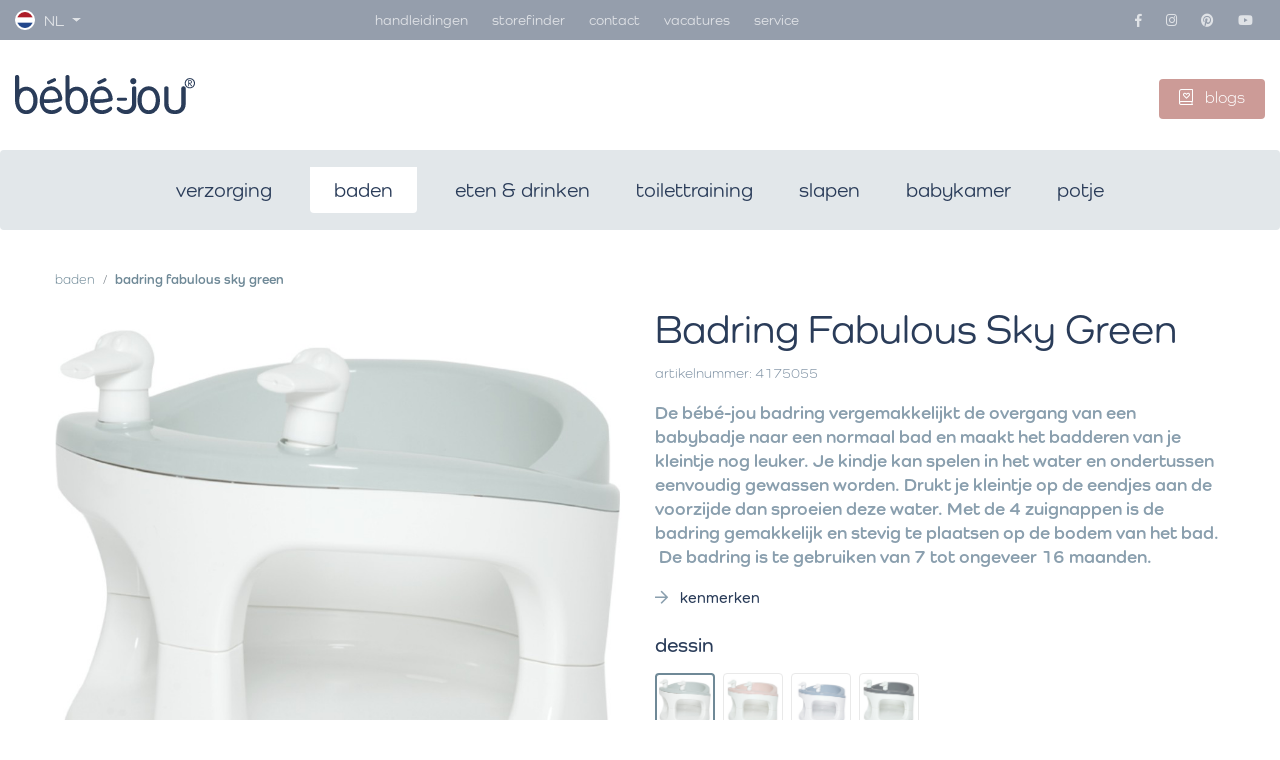

--- FILE ---
content_type: text/html; charset=UTF-8
request_url: https://bebe-jou.nl/nl/badring-fabulous-sky-green
body_size: 5390
content:
	<!DOCTYPE html>
	<html lang="nl">
	<head>
		    <link rel="stylesheet" href="https://stackpath.bootstrapcdn.com/bootstrap/4.1.1/css/bootstrap.min.css" integrity="sha384-WskhaSGFgHYWDcbwN70/dfYBj47jz9qbsMId/iRN3ewGhXQFZCSftd1LZCfmhktB" crossorigin="anonymous">

    			<meta charset="utf-8" />
			<meta http-equiv="X-UA-Compatible" content="IE=edge" />
							<meta name="viewport" content="width=device-width, initial-scale=1">
				<meta name="author" content="FIZZ Marketing & Communicatie" />
																			<meta
                        name="twitter:card"
                    content="summary_large_image"
                        />
<link
                        rel="canonical"
                    href="https://bebe-jou.nl/nl/badring-fabulous-sky-green"
                        />
<title
                >Bebe-jou | Badring Fabulous Sky Green</title>

								                    
    
            <meta name="twitter:title" content="Badring Fabulous Sky Green"/>
    
                    <meta name="twitter:description" content="        "/>
                                                                						    									<script src="/bundles/fizzwebsite/js/cookie.js"></script>
									<script src="/bundles/app/node_modules/jquery/dist/jquery.min.js"></script>
									<script src="/bundles/app/node_modules/simple-lightbox/dist/simpleLightbox.js"></script>
							
    <!-- jQuery first, then Popper.js, then Bootstrap JS -->
    <script src="https://code.jquery.com/jquery-3.3.1.min.js" integrity="sha256-FgpCb/KJQlLNfOu91ta32o/NMZxltwRo8QtmkMRdAu8=" crossorigin="anonymous"></script>
    <script src="https://cdnjs.cloudflare.com/ajax/libs/popper.js/1.14.3/umd/popper.min.js" integrity="sha384-ZMP7rVo3mIykV+2+9J3UJ46jBk0WLaUAdn689aCwoqbBJiSnjAK/l8WvCWPIPm49" crossorigin="anonymous"></script>
    <script src="https://stackpath.bootstrapcdn.com/bootstrap/4.1.1/js/bootstrap.min.js" integrity="sha384-smHYKdLADwkXOn1EmN1qk/HfnUcbVRZyYmZ4qpPea6sjB/pTJ0euyQp0Mk8ck+5T" crossorigin="anonymous"></script>
    <!-- // Cookiebar -->

    <!-- Optional JavaScript -->
    <script src="/bundles/app/js/main.js"></script>
																		<link rel="stylesheet" type="text/css" href="/bundles/app/node_modules/@fortawesome/fontawesome-pro/css/all.css" />
									<link rel="stylesheet" type="text/css" href="/bundles/app/stylesheets/main.css?v=042513" />
									<link rel="stylesheet" type="text/css" href="/bundles/app/node_modules/simple-lightbox/dist/simpleLightbox.css" />
									<link rel="stylesheet" type="text/css" href="https://use.typekit.net/gyn1sbr.css" />
									

    <link rel="apple-touch-icon" sizes="180x180" href="/bundles/app/assets/favicons/apple-touch-icon.png" />
    <link rel="icon" type="image/png" sizes="32x32" href="/bundles/app/assets/favicons/favicon-32x32.png" />
    <link rel="icon" type="image/png" sizes="192x192" href="/bundles/app/assets/favicons/android-chrome-192x192.png" />
    <link rel="icon" type="image/png" sizes="16x16" href="/bundles/app/assets/favicons/favicon-16x16.png" />
    <link rel="manifest" href="/bundles/app/assets/favicons/site.webmanifest" />
    <link rel="mask-icon" href="/bundles/app/assets/favicons/safari-pinned-tab.svg" color="#2a3c59" />
    <meta name="msapplication-TileColor" content="#2a3c59">
    <meta name="theme-color" content="#2a3c59">

             <script async src="https://www.googletagmanager.com/gtag/js?id=UA-71812972-2"></script>
        <script>
        window.dataLayer = window.dataLayer || [];
        function gtag(){dataLayer.push(arguments);}
        gtag('js', new Date());

                    gtag('config', 'UA-71812972-2', { 'anonymize_ip': true });
                </script>
    	</head>
	                                                        
    	<body id="top">

        <section id="meta-navigation">
    <div class="container-fluid">
        <div class="row">
            <div class="col-4 col-sm-6 col-lg-2 text-left">
                <div class="dropdown">
                    <button class="btn btn-secondary dropdown-toggle pl-0" type="button" id="dropdownMenuButton" data-toggle="dropdown" aria-haspopup="true" aria-expanded="false">
						                            <span class="flag" style="background-image: url('/bundles/app/assets/images/country/nl.svg');">
                            </span>
                            NL
                                            </button>
                    <div class="dropdown-menu" aria-labelledby="dropdownMenuButton">
                        <a class="dropdown-item" href="/nl/badring-fabulous-sky-green">
							<span class="flag" style="background-image: url('/bundles/app/assets/images/country/nl.svg');">
							</span>
                            NL
                        </a>
                        <a class="dropdown-item" href="/en/bath-ring-fabulous-sky-green">
							<span class="flag" style="background-image: url('/bundles/app/assets/images/country/gb.svg');">
							</span>
                            EN
                        </a>
                        <a class="dropdown-item" href="/de/badering-fabulous-sky-green">
							<span class="flag" style="background-image: url('/bundles/app/assets/images/country/de.svg');">
							</span>
                            DE
                        </a>
                        <a class="dropdown-item" href="/fr/anneau-de-bain-fabulous-sky-green">
							<span class="flag" style="background-image: url('/bundles/app/assets/images/country/fr.svg');">
							</span>
                            FR
                        </a>
                    </div>
                </div>
            </div>
                        <div class="col-sm-6 col-md-10 col-lg-7 d-none d-lg-flex justify-content-center">
                <nav>
                    <ul>
                                                                                                        
                                    
        
                    <li class="">
            <a href="/nl/handleidingen">Handleidingen</a>
        </li>
    
                
        
                    <li class="">
            <a href="https://bebe-jou.nl/nl/storefinder">Storefinder</a>
        </li>
    
                
        
                    <li class="">
            <a href="/nl/contactformulier">Contact</a>
        </li>
    
                
        
                    <li class="">
            <a href="/">Vacatures</a>
        </li>
    
                
        
                    <li class="">
            <a href="/service">Service</a>
        </li>
    
                
    
                                                                        </ul>
                </nav>
            </div>
            <div class="col-8 col-sm-6 col-lg-3 d-flex justify-content-end">
            <div class="">
                <nav>
                    <ul>
                                                                                                                                                                        <li class="nav-social">
                                <a href="https://www.facebook.com/bebe-jou-137654029584033/" target="_blank">
                                    <i class="fab fa-facebook-f"></i>
                                </a>
                            </li>
                                                                                                            <li class="nav-social">
                                <a href="https://www.instagram.com/bebejou_official/" target="_blank">
                                    <i class="fab fa-instagram"></i>
                                </a>
                            </li>
                                                                                                            <li class="nav-social">
                                <a href="https://nl.pinterest.com/bebejou/?eq=bebejou&amp;etslf=6417" target="_blank">
                                    <i class="fab fa-pinterest"></i>
                                </a>
                            </li>
                                                                                                            <li class="nav-social">
                                <a href="https://www.youtube.com/channel/UCZkR-8enyWaBVoOhiqSPvpw" target="_blank">
                                    <i class="fab fa-youtube"></i>
                                </a>
                            </li>
                                            </ul>
                </nav>
            </div>
        </div>
    </div>
    </section>	<header class="header d-flex align-items-center">
    <div class="container-fluid">
        <div class="row align-items-center">
            <div class="col-6 col-md-3 col-lg-4">
                <!-- Brand -->
                <a href="/nl/">
                    <img src="/bundles/app/assets/images/logos/bebejou-logo.svg " alt="Bebe-jou logo" />
                </a>
                <!-- // Brand -->
            </div>
            <div class="col-6 col-md-6 col-lg-4 d-flex justify-content-end">
                                                                                                                                                                                                                                                                                                                            
                <!-- Navbar icon incl navbar mobile -->
                <nav class="navbar navbar-expand-md navbar-light bg-light mx-3 d-md-none">
                    <button class="navbar-toggler" type="button" data-toggle="collapse" data-target="#mainHeaderMenuMobile" aria-controls="mainHeaderMenuMobile" aria-expanded="false" aria-label="Toggle navigation">
                        <img class="bg-menu-open" src="/bundles/app/assets/images/icons/hamburger-menu.svg" />
                        <img class="bg-menu-close" src="/bundles/app/assets/images/icons/hamburger-menu-close.svg" />
                    </button>

                                            <div class="collapse navbar-collapse" id="mainHeaderMenuMobile">
                            <ul class="navbar-nav mx-auto">
                                                                    <li class="nav-item">
                                        <a class="nav-link" href="/nl/verzorging">
                                            Verzorging
                                        </a>
                                    </li>
                                                                    <li class="nav-item active">
                                        <a class="nav-link" href="/nl/baden">
                                            Baden
                                        </a>
                                    </li>
                                                                    <li class="nav-item">
                                        <a class="nav-link" href="/nl/eten-drinken">
                                            Eten &amp; drinken
                                        </a>
                                    </li>
                                                                    <li class="nav-item">
                                        <a class="nav-link" href="/nl/toilettraining">
                                            Toilettraining
                                        </a>
                                    </li>
                                                                    <li class="nav-item">
                                        <a class="nav-link" href="/nl/slapen">
                                            Slapen
                                        </a>
                                    </li>
                                                                    <li class="nav-item">
                                        <a class="nav-link" href="/nl/babykamer">
                                            Babykamer
                                        </a>
                                    </li>
                                                                    <li class="nav-item">
                                        <a class="nav-link" href="/nl/potje-0">
                                            Potje
                                        </a>
                                    </li>
                                                            </ul>
                        </div>
                                    </nav>
                <!-- // Navbar icon incl navbar mobile -->
            </div>
            <div class="col-md-3 col-lg-4 mt-2">
                                    <!-- Inspiration button -->
                    <a class="btn btn-primary text-lowercase float-right" href="/nl/blogs" role="button">
                        <i class="fal fa-book-heart mr-2"></i>
                        Blogs
                    </a>
                    <!-- // Inspiration button -->
                            </div>
        </div>
    </div>
</header>	<nav class="navbar navbar-expand-md navbar-light bg-light mx-3 d-none d-md-flex">
    <button class="navbar-toggler" type="button" data-toggle="collapse" data-target="#mainHeaderMenu" aria-controls="mainHeaderMenu" aria-expanded="false" aria-label="Toggle navigation">
        <span class="navbar-toggler-icon"></span>
    </button>

            <div class="collapse navbar-collapse" id="mainHeaderMenu">
            <ul class="navbar-nav mx-auto">
                                    <li class="nav-item">
                        <a class="nav-link" href="/nl/verzorging">
                            Verzorging
                        </a>
                    </li>
                                    <li class="nav-item active">
                        <a class="nav-link" href="/nl/baden">
                            Baden
                        </a>
                    </li>
                                    <li class="nav-item">
                        <a class="nav-link" href="/nl/eten-drinken">
                            Eten &amp; drinken
                        </a>
                    </li>
                                    <li class="nav-item">
                        <a class="nav-link" href="/nl/toilettraining">
                            Toilettraining
                        </a>
                    </li>
                                    <li class="nav-item">
                        <a class="nav-link" href="/nl/slapen">
                            Slapen
                        </a>
                    </li>
                                    <li class="nav-item">
                        <a class="nav-link" href="/nl/babykamer">
                            Babykamer
                        </a>
                    </li>
                                    <li class="nav-item">
                        <a class="nav-link" href="/nl/potje-0">
                            Potje
                        </a>
                    </li>
                            </ul>
        </div>
    </nav>
    	        	<!-- Main -->
	<main role="main" class="mt-3">
		<div class="container">
			<div class="row">
				<div class="col-12">
					<nav aria-label="breadcrumb" class="mt-4">
						<ol class="breadcrumb">
							<li class="breadcrumb-item"><a href="/nl/baden">Baden</a></li>
							<li class="breadcrumb-item active" aria-current="page">Badring Fabulous Sky Green</li>
						</ol>
					</nav>
				</div>
			</div>
			<div class="row">
				<div class="col-lg-6 text-center">
					<img class="img-fluid" src="/uploads/product_images/4175055.jpg" alt="Afb: Badring Fabulous Sky Green">
					<div class="row light-box-thumbs">
													<div class="col-xs-12 col-lg-4 offset-sm-2 mb-4">
								<a href="/uploads/default/4/1/4175055.jpg">
									<figure class="figure mb-0">
										<img class="card-img-top" src="/uploads/default/4/1/4175055190x130.jpg" alt="Badring Fabulous Sky Green">
									</figure>
								</a>
							</div>
						
                        							<div class="col-xs-12 col-lg-4 mb-4">
                                <a href="/uploads/default/b/e/bebejou-fabulous-paper-planes-25.jpg">
                                    <figure class="figure mb-0">
                                        <img class="card-img-top" src="/uploads/default/b/e/bebejou-fabulous-paper-planes-25190x130.jpg" alt="Badring Fabulous Sky Green">
                                    </figure>
                                </a>
							</div>
                        					</div>

					<div class="row light-box-thumbs">
                        							<div class="col-xs-12 col-lg-4 offset-sm-2 mb-4">
                                <a href="/uploads/default/b/e/bebejou-fabulous-paper-planes-20-4.jpg">
                                    <figure class="figure mb-0">
                                        <img class="card-img-top" src="/uploads/default/b/e/bebejou-fabulous-paper-planes-20190x130-4.jpg" alt="Badring Fabulous Sky Green">
                                    </figure>
                                </a>
							</div>
                        
                        					</div>

				</div>
				<div class="col-lg-6">
					<h1 class="h1">
                        Badring Fabulous Sky Green
					</h1>
					<p class="mt-2 mb-3">
						<small>
							artikelnummer: 4175055
						</small>
					</p>

															<div class="lead">
						<p>De b&eacute;b&eacute;-jou badring vergemakkelijkt de overgang van een babybadje naar een normaal bad en maakt het badderen van je kleintje nog leuker. Je kindje kan spelen in het water en ondertussen eenvoudig gewassen worden. Drukt je kleintje op de eendjes aan de voorzijde dan sproeien deze water. Met de 4 zuignappen is de badring gemakkelijk en stevig te plaatsen op de bodem van het bad. &nbsp;De badring is te gebruiken van 7 tot ongeveer 16 maanden.</p>
					</div>
										<div class="external-links mb-4">

													<a href="#specs">
								<i class="fal fa-arrow-right mr-2"></i>
								kenmerken
							</a>
																	</div>
					<h4 class="h4">
                        dessin
					</h4>
					<div class="product--color-dessin mt-3 mb-4">
						                                                                <div class="item active">
                                        <img src="/uploads/product_images/4175055.jpg" alt="Afb: Badring Fabulous - Badring Fabulous Sky Green" />
                                    </div>
                                                                                                                <a href="/nl/badring-fabulous-mellow-rose">
                                                                <div class="item ">
                                        <img src="/uploads/product_images/4175056-png.jpg" alt="Afb: Badring Fabulous - Badring Fabulous Mellow Rose" />
                                    </div>
                                                            </a>
                                                                                                                <a href="/nl/badring-fabulous-celestial-blue">
                                                                <div class="item ">
                                        <img src="/uploads/product_images/4175057.jpg" alt="Afb: Badring Fabulous - Badring Fabulous Celestial Blue" />
                                    </div>
                                                            </a>
                                                                                                                <a href="/nl/badring-fabulous-griffin-grey">
                                                                <div class="item ">
                                        <img src="/uploads/product_images/4175058-png.jpg" alt="Afb: Badring Fabulous - Badring Fabulous Griffin Grey" />
                                    </div>
                                                            </a>
                                                    					</div>
											<h4 id="specs" class="h4 mb-3">
							kenmerken
						</h4>
						<div id="specs" class="specs">
														<div class="row">
								<div class="col-xl-4">
									Afmeting LxBxH
								</div>
								<div class="col-xl-8">
									<strong>
                                        31x31x26 cm
									</strong>
								</div>
							</div>
													</div>
										    
<!-- Widget - Storefinder -->
<section class="widget--storefinder p-4 mt-5">
    <h3 class="h3 mb-3">
        <span>
        Onze producten
        </span>
        altijd dichtbij
    </h3>
    <form class="d-sm-flex align-items-center" method="get" action="/nl/storefinder">
        <input id="srch-term" name="srch-term" class="form-control mt-lg-0 mr-2" type="text" placeholder="uw postcode">
        <button class="btn btn-primary text-lowercase mt-2 mt-sm-0" type="submit">
            <span class="float-left">
                Vind een winkel
            </span>
            <span class="float-right">
                <i class="far fa-search ml-2"></i>
            </span>
        </button>
    </form>
</section>
<!-- // Widget - Storefinder -->
				</div>
			</div>
		</div>
	</main>
	<!-- // Main -->

			<!-- Product categories -->
		<section class="product-categories mb-5">
			<div class="container">
				<div class="row">
					<div class="col-12">
						<hr class="my-5" />
					</div>
				</div>
				<div class="row mb-5 align-items-center">
					<div class="col-lg-3">
						<h1 class="h1">
															ook leuk!
													</h1>
					</div>
					<div class="col-lg-9">
											</div>
				</div>
				<div class="row">
																																							<div class="col-md-3 mb-3">
									<!-- Product -->
    <a href="/nl/badthermometer-fabulous-sky-green" class="product-item text-center pb-4">
        <img src="/uploads/product_images/4236055.jpg" alt="Afb: Badthermometer Fabulous - Badthermometer Fabulous Sky Green" />
        <h5 class="h5 mb-2">
            Badthermometer Fabulous Sky Green
        </h5>
        <small>
            artikelnummer: 4236055
        </small>
    </a>
								</div>
																																												<div class="col-md-3 mb-3">
									<!-- Product -->
    <a href="/nl/badjas-fabulous-paper-planes" class="product-item text-center pb-4">
        <img src="/uploads/product_images/3016055.jpg" alt="Afb: Badjas Fabulous - Badjas Fabulous Paper Planes" />
        <h5 class="h5 mb-2">
            Badjas Fabulous Paper Planes
        </h5>
        <small>
            artikelnummer: 3016055
        </small>
    </a>
								</div>
																																																									<div class="col-md-3 mb-3">
									<!-- Product -->
    <a href="/nl/baby-multidoek-fabulous-paper-planes" class="product-item text-center pb-4">
        <img src="/uploads/product_images/3031055.jpg" alt="Afb: Baby multidoek Fabulous - Baby multidoek Fabulous Paper Planes" />
        <h5 class="h5 mb-2">
            Baby multidoek Fabulous Paper Planes
        </h5>
        <small>
            artikelnummer: 3031055
        </small>
    </a>
								</div>
																																			</div>
			</div>
		</section>
		<!-- // Product categories -->
	
	<!-- Callout - Fabulous -->
		<section class="callout-inspiration py-5  mt-5">
		<div class="container">
			<div class="row align-items-center">
								<div class="col-md-4 order-2 order-md-1 my-4 my-md-0">
											    <a href="/nl/verzorgingsartikelen" class="card card--background card--background-md" style="background-image: url('/uploads/default/i/m/img-4511-kopie-3.jpg');">
    <div class="overlay">
                <div class="label">
            Verzorging
        </div>
        
        <div class="card-body d-flex align-items-center">
                        <h5 class="card-title">
                Verzorgingsartikelen
            </h5>
        </div>
    </div>
</a>									</div>
				<div class="col-md-4 order-3 order-md-2">
											    <a href="/nl/afdrogen-na-het-badderen" class="card card--background card--background-md" style="background-image: url('/uploads/default/t/a/taupe-01.png');">
    <div class="overlay">
                <div class="label">
            Textiel
        </div>
        
        <div class="card-body d-flex align-items-center">
                        <h5 class="card-title">
                Afdrogen na het badderen
            </h5>
        </div>
    </div>
</a>									</div>
				<div class="col-md-4 order-1 order-md-3">
										<h1 class="mb-3">
						Inspiratie
					</h1>
															<p>
						Bekijk onze blogs voor inspiratie en tips voor jou &amp; je kleintje!
					</p>
																<a class="btn btn-dark text-lowercase mt-3" href="/nl/blogs" role="button">
							naar de blogs
						</a>
									</div>
			</div>
		</div>
	</section>
	<!-- // Callout - Fabulous -->

	<!-- Callout - Storefinder -->
	    <section class="callout-storefinder d-flex align-items-center" style="background-image: url('/uploads/default/s/a/sand-pure-cotton27.png');">
    <div class="container">
        <div class="row">
            <div class="col-sm-4 col-md-6">

            </div>
            <form class="col-sm-8 col-md-6 mb-4"  method="get" action="/nl/storefinder">
                <h2 class="display-2 mb-4 text-lowercase">
                    Onze producten
                    <br />
                    <span>
						altijd dichtbij
					</span>
                </h2>
                <div class="d-sm-flex">
                    <input id="srch-term" name="srch-term" class="form-control mr-2" type="text" placeholder="uw postcode">
                    <button class="btn btn-primary text-lowercase float-right">
                        vind een winkel
                        <i class="far fa-search ml-2"></i>
                    </button>
                </div>
            </form>
        </div>
    </div>
</section>	<!-- // Callout - Storefinder -->


    <!-- Meta navigation - Dark -->
    <section id="meta-navigation" class="py-3 py-md-0">
    <div class="container-fluid">
        <div class="row">
            <div class="col-sm-6 col-md-2 d-none d-lg-inline-block text-center text-md-left">
                <div class="dropdown">
                    <button class="btn btn-secondary dropdown-toggle pl-0" type="button" id="dropdownMenuButton" data-toggle="dropdown" aria-haspopup="true" aria-expanded="false">
						                            <span class="flag" style="background-image: url('/bundles/app/assets/images/country/nl.svg');">
                            </span>
                            NL
                                            </button>
                    <div class="dropdown-menu" aria-labelledby="dropdownMenuButton">
                        <a class="dropdown-item" href="/nl/badring-fabulous-sky-green">
							<span class="flag" style="background-image: url('/bundles/app/assets/images/country/nl.svg');">
							</span>
                            NL
                        </a>
                        <a class="dropdown-item" href="/en/bath-ring-fabulous-sky-green">
							<span class="flag" style="background-image: url('/bundles/app/assets/images/country/gb.svg');">
							</span>
                            EN
                        </a>
                        <a class="dropdown-item" href="/de/badering-fabulous-sky-green">
							<span class="flag" style="background-image: url('/bundles/app/assets/images/country/de.svg');">
							</span>
                            DE
                        </a>
                        <a class="dropdown-item" href="/fr/anneau-de-bain-fabulous-sky-green">
							<span class="flag" style="background-image: url('/bundles/app/assets/images/country/fr.svg');">
							</span>
                            FR
                        </a>
                    </div>
                </div>
            </div>
                        <div class="col-12 col-lg-7 d-flex justify-content-center text-center text-md-left">
                <nav>
                    <ul>
                                                                                                        
                                    
        
                    <li class="">
            <a href="/nl/handleidingen">Handleidingen</a>
        </li>
    
                
        
                    <li class="">
            <a href="https://bebe-jou.nl/nl/storefinder">Storefinder</a>
        </li>
    
                
        
                    <li class="">
            <a href="/nl/contactformulier">Contact</a>
        </li>
    
                
        
                    <li class="">
            <a href="/">Vacatures</a>
        </li>
    
                
        
                    <li class="">
            <a href="/service">Service</a>
        </li>
    
                
    
                                                                        </ul>
                </nav>
            </div>
            <div class="col-lg-3 d-none d-lg-flex justify-content-center justify-content-lg-end">
            <div class="">
                <nav>
                    <ul>
                                                                                                                                                                        <li class="nav-social">
                                <a href="https://www.facebook.com/bebe-jou-137654029584033/" target="_blank">
                                    <i class="fab fa-facebook-f"></i>
                                </a>
                            </li>
                                                                                                            <li class="nav-social">
                                <a href="https://www.instagram.com/bebejou_official/" target="_blank">
                                    <i class="fab fa-instagram"></i>
                                </a>
                            </li>
                                                                                                            <li class="nav-social">
                                <a href="https://nl.pinterest.com/bebejou/?eq=bebejou&amp;etslf=6417" target="_blank">
                                    <i class="fab fa-pinterest"></i>
                                </a>
                            </li>
                                                                                                            <li class="nav-social">
                                <a href="https://www.youtube.com/channel/UCZkR-8enyWaBVoOhiqSPvpw" target="_blank">
                                    <i class="fab fa-youtube"></i>
                                </a>
                            </li>
                                            </ul>
                </nav>
            </div>
        </div>
    </div>
            <!-- Back to Top -->
        <a href="#top" class="back-to-top d-none d-lg-block">
            <i class="far fa-arrow-up"></i>
        </a>
        <!-- // Back to Top -->
    </section>    <!-- // Meta navigation - Dark -->

    <!-- Copyright -->
    <!-- Copyright -->
<section id="copyright">
	&copy; 2026 - Ontwerp & realisatie door <a href="https://www.fizz.nl" target="_blank">FIZZ | Digital Agency</a>
</section>    <!-- // Copyright -->

    
    <!-- JavaScript -->
        <!-- // JavaScript -->

<script defer src="https://static.cloudflareinsights.com/beacon.min.js/vcd15cbe7772f49c399c6a5babf22c1241717689176015" integrity="sha512-ZpsOmlRQV6y907TI0dKBHq9Md29nnaEIPlkf84rnaERnq6zvWvPUqr2ft8M1aS28oN72PdrCzSjY4U6VaAw1EQ==" data-cf-beacon='{"version":"2024.11.0","token":"5539544f49e1449782b64c4a5cd0113e","r":1,"server_timing":{"name":{"cfCacheStatus":true,"cfEdge":true,"cfExtPri":true,"cfL4":true,"cfOrigin":true,"cfSpeedBrain":true},"location_startswith":null}}' crossorigin="anonymous"></script>
</body>
    <script>
        $(function () {
            document.dispatchEvent(new Event("fizz-cookies-accepted"));
        })
    </script>

		</html>


--- FILE ---
content_type: text/css
request_url: https://bebe-jou.nl/bundles/app/stylesheets/main.css?v=042513
body_size: 6870
content:
/* =================================
	Modules
=================================== */
/* =================================
	Variables
=================================== */
/* =================================
	Custom Variables
=================================== */
/* =================================
	Partials
=================================== */
/* =================================
	Text select
=================================== */
::selection {
  background: #cdd7e8;
  /* WebKit/Blink Browsers */ }

::-moz-selection {
  background: #cdd7e8;
  /* Gecko Browsers */ }

img {
  max-width: 100%;
  flex-shrink: 0; }

@media (min-width: 1200px) {
  .container {
    max-width: 1200px; } }
@media (max-width: 991.98px) {
  .container {
    max-width: 100%; } }

/* =================================
	External links
=================================== */
.external-links a {
  color: #2A3C59;
  font-weight: 600;
  margin-right: 10px; }
  .external-links a:focus, .external-links a:hover {
    color: #96BA7F;
    text-decoration: none; }
  .external-links a i {
    color: #8A9FAE;
    font-weight: 400; }

/* =================================
	Specs
=================================== */
.specs {
  font-size: 15px; }

/* =================================
	CSS
=================================== */
body {
  color: #7E91A3;
  font-family: "como", sans-serif;
  font-size: 15px; }

a {
  transition: all 150ms linear 0s; }

a, a:active, a:focus, a:hover {
  outline: medium none; }

.col-tight {
  padding: 0; }

.tint {
  background-color: #c5cfd7;
  border-radius: 4px;
  height: 100px;
  width: 100px; }

.dark {
  background-color: #6e7f8b;
  border-radius: 4px;
  height: 100px;
  width: 100px; }

hr {
  border-top: 2px solid #EBEFF1; }

/* =================================
	Article
=================================== */
article h3 {
  margin-bottom: 0.75rem; }
article h6 {
  color: #6F8997; }

/* =================================
	Back to Top and other jumb info
=================================== */
.back-to-top {
  background-color: #959EAC;
  border-radius: 4px;
  bottom: 70px;
  color: #FFFFFF;
  cursor: pointer;
  font-size: 18px;
  height: 50px;
  line-height: 50px;
  position: absolute;
  right: 20px;
  text-align: center;
  width: 43px; }
  .back-to-top:focus, .back-to-top:hover {
    background-color: #6b7789;
    color: #FFFFFF; }

#title {
  margin-top: -140px;
  padding-top: 140px; }

#blogs {
  margin-top: -160px;
  padding-top: 160px; }

/* =================================
	Standard
=================================== */
.btn {
  border: none;
  border-radius: 4px;
  height: 40px;
  line-height: 26px;
  padding: 0.375rem 1.25rem; }
  .btn:focus, .btn:active, .btn:hover {
    outline: none !important;
    box-shadow: none !important; }

.btn-sm {
  height: auto;
  padding: 0.1rem 0.5rem; }

/* =================================
	Button Primary
=================================== */
.btn-primary {
  background-color: #CC9B97; }
  .btn-primary:active, .btn-primary:focus, .btn-primary:hover {
    background-color: #b36a64 !important; }

/* =================================
	Button Dark
=================================== */
.btn-dark {
  background-color: #2A3C59; }
  .btn-dark:active, .btn-dark:focus, .btn-dark:hover {
    background-color: #96BA7F !important; }

/* =================================
	Fonts
=================================== */
.font--standard {
  font-family: "como", sans-serif; }

.font--small {
  font-size: 0.875em;
  line-height: 20px; }

.font--extra-small {
  font-size: 0.75em;
  line-height: 18px; }

/* =================================
	Standard tags
=================================== */
p {
  color: #7E91A3;
  font-size: 1em;
  line-height: 24px;
  margin: 0 0 1em 0; }

h1, h2, h3, h4, h5, h6, .h1, .h2, .h3, .h4, .h5, .h6 {
  color: #2A3C59;
  margin: 0; }

h1,
.h1 {
  font-size: 40px;
  font-weight: 500; }
  @media (max-width: 767.98px) {
    h1,
    .h1 {
      font-size: 1.875em; } }

h2,
.h2 {
  font-size: 30px;
  font-weight: 800; }

h3,
.h3 {
  font-size: 24px;
  font-weight: 500; }

h4,
.h4 {
  font-size: 20px;
  font-weight: 600; }

h5,
.h5 {
  font-size: 18px;
  font-weight: 700; }

h6,
.h6 {
  font-size: 1rem;
  font-weight: 700; }

.lead p {
  color: #8A9FAE;
  font-size: 18px;
  font-weight: 700; }

small {
  font-size: 14px;
  line-height: 16px; }

.category-label {
  background-color: #2A3C59;
  border-radius: 2px;
  color: #FFFFFF;
  display: inline-block;
  font-size: 12px;
  font-weight: 700;
  padding: 2px 10px;
  text-transform: lowercase; }

blockquote {
  border-left: 4px solid #73A2A9;
  position: relative; }
  blockquote p {
    color: #8A9FAE;
    font-size: 20px;
    font-weight: 600;
    line-height: 25px;
    margin-bottom: 0;
    padding-left: 50px; }
    @media (max-width: 767.98px) {
      blockquote p {
        padding-left: 25px; } }

/* =================================
	Meta navigation (Dark)
=================================== */
#meta-navigation {
  background-color: #959EAC;
  min-height: 40px;
  position: relative;
  /* =================================
	Meta navigation (Light)
  =================================== */ }
  #meta-navigation .avatar {
    border-radius: 100%;
    height: 20px;
    margin-right: 8px;
    width: 20px; }
  #meta-navigation .btn {
    background-color: transparent;
    border: none;
    border-radius: 0;
    color: rgba(255, 255, 255, 0.7);
    font-size: 15px;
    font-weight: 500;
    height: 40px; }
    @media (max-width: 1199.98px) {
      #meta-navigation .btn {
        font-size: 0.8125em;
        line-height: 30px; } }
    #meta-navigation .btn::after {
      position: relative;
      top: 0px; }
    #meta-navigation .btn:focus {
      box-shadow: none; }
    #meta-navigation .btn .flag {
      background-position: center;
      background-repeat: no-repeat;
      background-size: cover;
      border: 2px solid #FFFFFF;
      border-radius: 100%;
      display: inline-block;
      height: 20px;
      margin-right: 5px;
      overflow: hidden;
      position: relative;
      top: 4px;
      width: 20px; }
  #meta-navigation .dropdown-menu {
    background-color: #E2E7EA;
    border-radius: 0; }
    #meta-navigation .dropdown-menu a {
      font-size: 13px; }
      #meta-navigation .dropdown-menu a .flag {
        background-position: center;
        background-repeat: no-repeat;
        background-size: cover;
        border: 2px solid #FFFFFF;
        border-radius: 100%;
        display: inline-block;
        height: 20px;
        margin-right: 5px;
        overflow: hidden;
        position: relative;
        top: 4px;
        width: 20px; }
  #meta-navigation nav ul {
    padding-left: 0;
    margin-bottom: 0; }
    #meta-navigation nav ul li {
      display: inline-block;
      float: left; }
      @media (max-width: 767.98px) {
        #meta-navigation nav ul li {
          float: none; } }
      #meta-navigation nav ul li.login {
        background-color: #2B2927;
        border-left: none; }
      #meta-navigation nav ul li.nav-social {
        border-left: none; }
        #meta-navigation nav ul li.nav-social a {
          font-size: 0.875em;
          font-weight: 400; }
      #meta-navigation nav ul li.active a {
        background-color: #2A3C59;
        color: #FFFFFF;
        text-decoration: none; }
      #meta-navigation nav ul li a {
        color: rgba(255, 255, 255, 0.7);
        display: block;
        font-size: 0.9375em;
        font-weight: 500;
        line-height: 40px;
        padding: 0 12px;
        text-transform: lowercase; }
        @media (max-width: 1199.98px) {
          #meta-navigation nav ul li a {
            font-size: 0.8125em; } }
        #meta-navigation nav ul li a:focus, #meta-navigation nav ul li a:hover {
          background-color: #2A3C59;
          color: #FFFFFF;
          text-decoration: none; }
      #meta-navigation nav ul li.dropdown .dropdown-menu {
        min-width: 220px; }
      #meta-navigation nav ul li.dropdown .dropdown-item {
        color: #000000;
        font-size: 1em;
        text-transform: none; }
        #meta-navigation nav ul li.dropdown .dropdown-item:focus, #meta-navigation nav ul li.dropdown .dropdown-item:hover {
          color: #FFFFFF; }
        #meta-navigation nav ul li.dropdown .dropdown-item.logout {
          background-color: #B7545D;
          color: #FFFFFF;
          font-size: 0.75em;
          margin-top: 10px;
          text-align: center; }
  #meta-navigation.light {
    background-color: #E9E9E9; }
    #meta-navigation.light p.font--extra-small {
      color: #6A6967; }
      #meta-navigation.light p.font--extra-small a {
        color: #6A6967; }
    #meta-navigation.light nav ul li {
      border-left: 1px solid #BFBEBE; }
      #meta-navigation.light nav ul li:first-child {
        border-left: 1px solid #BFBEBE !important; }
      #meta-navigation.light nav ul li.login {
        background-color: #E9E9E9;
        border-left: 1px solid #BFBEBE !important; }
      #meta-navigation.light nav ul li.nav-social {
        border-left: none; }
      #meta-navigation.light nav ul li a {
        color: #6A6967; }
        #meta-navigation.light nav ul li a .count {
          border: 1px solid #6A6967; }
        #meta-navigation.light nav ul li a:focus, #meta-navigation.light nav ul li a:hover {
          color: #FFFFFF; }
          #meta-navigation.light nav ul li a:focus .count, #meta-navigation.light nav ul li a:hover .count {
            border-radius: 1px solid #FFFFFF; }

/* =================================
	Navbar
=================================== */
.navbar {
  background-color: #E2E7EA !important;
  border-radius: 4px;
  height: 80px;
  margin-left: auto !important;
  margin-right: auto !important;
  max-width: 1440px;
  /* =================================
	Navbar Toggler
  =================================== */ }
  @media (max-width: 767.98px) {
    .navbar {
      background-color: transparent !important;
      border-radius: 0;
      height: 45px;
      margin: 0 !important;
      width: 60px; } }
  .navbar .navbar-brand img {
    height: 40px;
    width: 180px; }
  .navbar .navbar-nav li.nav-item {
    margin: 0 15px; }
    @media (max-width: 991.98px) {
      .navbar .navbar-nav li.nav-item {
        margin: 0 10px; } }
    .navbar .navbar-nav li.nav-item.active {
      background-color: #FFFFFF;
      -webkit-border-bottom-right-radius: 4px;
      -webkit-border-bottom-left-radius: 4px;
      -moz-border-radius-bottomright: 4px;
      -moz-border-radius-bottomleft: 4px;
      border-bottom-right-radius: 4px;
      border-bottom-left-radius: 4px;
      padding-left: 16px;
      padding-right: 16px; }
      @media (max-width: 991.98px) {
        .navbar .navbar-nav li.nav-item.active {
          padding-left: 8px;
          padding-right: 8px; } }
    .navbar .navbar-nav li.nav-item a.nav-link {
      color: #2A3C59;
      font-size: 20px;
      font-weight: 500;
      text-transform: lowercase; }
      @media (max-width: 991.98px) {
        .navbar .navbar-nav li.nav-item a.nav-link {
          font-size: 15px; } }
      .navbar .navbar-nav li.nav-item a.nav-link:focus, .navbar .navbar-nav li.nav-item a.nav-link:hover {
        color: #73A2A9; }
  .navbar .navbar-toggler {
    border: none;
    border-radius: 0;
    height: 45px;
    position: absolute;
    right: 0;
    top: 0;
    transition: all 150ms linear 0s;
    width: 60px;
    z-index: 999; }
    .navbar .navbar-toggler[aria-expanded="false"] {
      transition: all 150ms linear 0s; }
      .navbar .navbar-toggler[aria-expanded="false"] .bg-menu-close {
        display: none; }
    .navbar .navbar-toggler[aria-expanded="true"] {
      transition: all 150ms linear 0s; }
      .navbar .navbar-toggler[aria-expanded="true"] .bg-menu-open {
        display: none; }
  @media (max-width: 767.98px) {
    .navbar .navbar-collapse {
      background-color: rgba(255, 255, 255, 0.95);
      left: 0;
      position: fixed;
      right: 0;
      text-align: center;
      top: 0;
      width: 100%;
      z-index: 99; }
      .navbar .navbar-collapse .navbar-nav {
        height: 100vh;
        padding-top: 40px; }
        .navbar .navbar-collapse .navbar-nav .nav-item .nav-link {
          font-size: 22px; } }
  @media (max-width: 575.98px) {
    .navbar .navbar-collapse .navbar-nav {
      padding-top: 100px; } }

/* =================================
	Header
=================================== */
.header {
  height: 110px;
  margin-left: auto !important;
  margin-right: auto !important;
  max-width: 1440px; }
  @media (max-width: 767.98px) {
    .header {
      border-bottom: 1px solid #E2E7EA; } }
  .header input {
    border: 1px solid #DEE2E6;
    border-right: none;
    border-radius: 50px;
    height: 50px;
    padding-left: 20px; }
    .header input:focus {
      border-color: #DEE2E6;
      box-shadow: none; }
  .header button {
    background-color: #FFFFFF;
    border: 1px solid #DEE2E6;
    border-left: 0;
    border-radius: 50px;
    height: 50px; }
    .header button:focus, .header button:hover {
      background-color: transparent;
      border-color: #DEE2E6;
      color: #CC9B97; }
    .header button i {
      color: #2A3C59;
      font-size: 20px;
      line-height: 30px; }
  .header .searchbar-icon {
    background-color: #73A2A9;
    border-radius: 100%;
    display: inline-block;
    height: 40px;
    line-height: 42px;
    position: relative;
    right: 35px;
    text-align: center;
    top: 3px;
    width: 40px; }
    .header .searchbar-icon i {
      color: #FFFFFF;
      font-size: 20px;
      text-align: center; }

/* =================================
	Hero header
=================================== */
.hero-header {
  margin-left: auto !important;
  margin-right: auto !important;
  max-width: 1440px; }

/* =================================
	Hero header - Text
=================================== */
.hero-header--text {
  background-color: #8A9FAE; }
  .hero-header--text .h1 {
    color: #FFFFFF;
    text-transform: lowercase; }
  .hero-header--text .lead p {
    color: #E2E7EA;
    font-size: 18px;
    font-weight: 500;
    line-height: 21px; }
  .hero-header--text input {
    border: 1px solid #DEE2E6;
    border-right: none;
    border-radius: 50px;
    height: 50px;
    padding-left: 20px; }
    .hero-header--text input:focus {
      border-color: #DEE2E6;
      box-shadow: none; }
  .hero-header--text button {
    background-color: #FFFFFF;
    border: 1px solid #DEE2E6;
    border-left: 0;
    border-radius: 50px;
    height: 50px; }
    .hero-header--text button:focus, .hero-header--text button:hover {
      background-color: #FFFFFF;
      border-color: #DEE2E6;
      color: #CC9B97; }
    .hero-header--text button i {
      color: #2A3C59;
      font-size: 20px;
      line-height: 30px; }
  .hero-header--text .display-1 {
    color: #FFFFFF;
    font-size: 80px;
    font-weight: 600;
    line-height: 70px; }
    @media (max-width: 991.98px) {
      .hero-header--text .display-1 {
        font-size: 46px;
        line-height: 50px; } }

/* =================================
	Hero header - Large
=================================== */
.hero-header--large {
  background-position: center;
  background-repeat: no-repeat;
  background-size: cover;
  border-radius: 4px;
  height: 570px;
  position: relative; }
  @media (max-width: 767.98px) {
    .hero-header--large {
      height: 350px;
      margin-top: 2rem; } }
  .hero-header--large .label {
    top: -25px; }
  .hero-header--large .display-1 {
    color: #FFFFFF;
    font-size: 70px;
    font-weight: 600;
    line-height: 60px; }
    @media (max-width: 991.98px) {
      .hero-header--large .display-1 {
        font-size: 46px;
        line-height: 50px; } }
    @media (max-width: 767.98px) {
      .hero-header--large .display-1 {
        font-size: 26px;
        line-height: 30px; } }
  .hero-header--large .icon {
    background-color: #CC9B97;
    border-radius: 100%;
    height: 48px;
    line-height: 54px;
    text-align: center;
    width: 48px; }
    .hero-header--large .icon:focus, .hero-header--large .icon:hover {
      background-color: #b36a64; }
    .hero-header--large .icon i {
      color: #FFFFFF;
      font-size: 22px; }

/* =================================
	Hero header - Medium
=================================== */
.hero-header--medium {
  background-position: center;
  background-repeat: no-repeat;
  background-size: cover;
  border-radius: 4px;
  height: 420px;
  position: relative; }
  @media (max-width: 767.98px) {
    .hero-header--medium {
      height: 250px;
      margin-top: 2rem; } }
  .hero-header--medium .overlay {
    background-color: rgba(42, 60, 89, 0.4);
    bottom: 0;
    left: 0;
    position: absolute;
    right: 0;
    top: 0; }
  .hero-header--medium .icon {
    cursor: pointer; }

/* =================================
	Hero header - Small
=================================== */
.hero-header--small {
  background-position: center;
  background-repeat: no-repeat;
  background-size: cover;
  border-radius: 4px;
  height: 200px;
  position: relative; }
  @media (max-width: 767.98px) {
    .hero-header--small {
      margin-top: 2rem; } }
  .hero-header--small .overlay {
    background-color: rgba(42, 60, 89, 0.2);
    bottom: 0;
    left: 0;
    position: absolute;
    right: 0;
    top: 0; }
  .hero-header--small .icon {
    cursor: pointer; }
  .hero-header--small .display-1 {
    color: #FFFFFF;
    font-size: 80px;
    font-weight: 600;
    line-height: 60px; }
    @media (max-width: 991.98px) {
      .hero-header--small .display-1 {
        font-size: 46px;
        line-height: 50px; } }
    @media (max-width: 767.98px) {
      .hero-header--small .display-1 {
        font-size: 26px;
        line-height: 30px; } }

/* =================================
	Instructions Nav
=================================== */
.instructions-nav {
  border-bottom: 1px solid #E2E7EA;
  display: block;
  margin-right: 10px;
  padding: 20px 0;
  position: relative; }
  .instructions-nav:focus i, .instructions-nav:hover i {
    color: #96BA7F; }
  .instructions-nav img {
    float: left;
    height: 50px;
    width: auto; }
  .instructions-nav p {
    color: #8A9FAE;
    font-size: 12px;
    line-height: 16px; }
    .instructions-nav p strong {
      color: #2A3C59;
      font-size: 14px; }
  .instructions-nav i {
    color: #959EAC;
    font-size: 40px;
    position: absolute;
    right: 0; }

/* =================================
	Payoff
=================================== */
.payoff .display-1 {
  color: #8A9FAE;
  font-size: 80px;
  font-weight: 600; }
  @media (max-width: 991.98px) {
    .payoff .display-1 {
      font-size: 50px; } }
  .payoff .display-1 span {
    color: #2A3C59; }

/* =================================
	Card - Standard
=================================== */
.card {
  border: none;
  border-radius: 0;
  display: block; }
  .card:focus .read-more, .card:hover .read-more {
    color: #73A2A9; }
  .card .read-more {
    color: #000000;
    font-weight: 600; }

/* =================================
	Card - Mini row
=================================== */
.card--mini-row {
  margin-bottom: 1rem; }
  .card--mini-row:focus, .card--mini-row:hover {
    text-decoration: none; }
    .card--mini-row:focus .h6, .card--mini-row:hover .h6 {
      color: #6F8997; }
  .card--mini-row .bg-img {
    background-position: center;
    background-repeat: no-repeat;
    background-size: cover;
    border-radius: 4px;
    height: 60px;
    width: 60px; }
  .card--mini-row .media-body {
    height: 60px; }
    .card--mini-row .media-body .h6 {
      font-size: 16px;
      font-weight: 700;
      height: 40px;
      overflow: hidden; }
    .card--mini-row .media-body .category {
      color: #6F8997;
      font-size: 10px;
      text-transform: uppercase; }

/* =================================
	Card - Background
=================================== */
.card--background {
  background-position: center;
  background-repeat: no-repeat;
  background-size: cover;
  border-radius: 4px;
  margin-bottom: 20px;
  position: relative;
  transition: all 0.3s; }
  @media (min-width: 576px) {
    .card--background {
      margin-bottom: 30px; } }
  .card--background:focus, .card--background:hover {
    transform: scale(1.05); }
    .card--background:focus .overlay, .card--background:hover .overlay {
      background-color: rgba(42, 60, 89, 0.5); }
  .card--background.card--background-xl {
    height: 400px; }
    @media (max-width: 575.98px) {
      .card--background.card--background-xl {
        height: 194px; } }
    .card--background.card--background-xl.card--background-color {
      background-color: #8A9FAE; }
      @media (max-width: 767.98px) {
        .card--background.card--background-xl.card--background-color {
          height: auto; } }
      .card--background.card--background-xl.card--background-color .card-body {
        bottom: 0;
        left: 0;
        position: relative;
        right: 0; }
        .card--background.card--background-xl.card--background-color .card-body .h1 {
          color: #FFFFFF;
          text-transform: lowercase; }
          @media (max-width: 991.98px) {
            .card--background.card--background-xl.card--background-color .card-body .h1 {
              font-size: 26px; } }
        .card--background.card--background-xl.card--background-color .card-body h3, .card--background.card--background-xl.card--background-color .card-body p {
          color: #FFFFFF; }
          @media (max-width: 991.98px) {
            .card--background.card--background-xl.card--background-color .card-body h3, .card--background.card--background-xl.card--background-color .card-body p {
              font-size: 16px; } }
    .card--background.card--background-xl .card-body {
      bottom: 30px;
      left: 30px;
      right: 30px; }
      @media (max-width: 575.98px) {
        .card--background.card--background-xl .card-body {
          bottom: 20px;
          left: 20px;
          right: 20px; } }
      .card--background.card--background-xl .card-body .card-title {
        font-size: 25px;
        font-weight: 500; }
        @media (max-width: 991.98px) {
          .card--background.card--background-xl .card-body .card-title {
            font-size: 18px; } }
        @media (max-width: 575.98px) {
          .card--background.card--background-xl .card-body .card-title {
            font-size: 16px; } }
  .card--background.card--background-md {
    height: 260px;
    margin-bottom: 0; }
    @media (max-width: 575.98px) {
      .card--background.card--background-md {
        height: 194px; } }
    .card--background.card--background-md .card-body {
      bottom: 20px;
      left: 20px;
      right: 20px; }
      .card--background.card--background-md .card-body .card-title {
        font-size: 18px;
        font-weight: 700; }
        @media (max-width: 991.98px) {
          .card--background.card--background-md .card-body .card-title {
            font-size: 16px; } }
  .card--background.card--background-sm {
    height: 194px; }
    .card--background.card--background-sm .card-body {
      bottom: 20px;
      left: 20px;
      right: 20px; }
      .card--background.card--background-sm .card-body .card-title {
        font-size: 18px;
        font-weight: 700; }
        @media (max-width: 991.98px) {
          .card--background.card--background-sm .card-body .card-title {
            font-size: 16px; } }
  .card--background .overlay {
    background-color: rgba(42, 60, 89, 0);
    border-radius: 4px;
    bottom: 0;
    left: 0;
    position: absolute;
    right: 0;
    top: 0;
    transition: all 0.3s; }
  .card--background .card-body {
    padding: 0;
    position: absolute; }
    .card--background .card-body .card-title {
      color: #FFFFFF;
      margin-bottom: 0; }

/* =================================
	Card - Inspiration
=================================== */
.card--inspiration:focus, .card--inspiration:hover {
  transform: scale(1); }

/* =================================
	Nav Pills
=================================== */
.nav-pills .nav-pill {
  background-color: #E2E7EA;
  border-radius: 4px;
  color: #2A3C59;
  display: block;
  font-size: 14px;
  font-weight: 700;
  height: 40px;
  line-height: 40px;
  margin-bottom: 1rem;
  text-align: center;
  width: 100%; }
  .nav-pills .nav-pill:focus, .nav-pills .nav-pill:hover {
    background-color: #8A9FAE;
    color: #FFFFFF;
    text-decoration: none; }

/* =================================
	Labels
=================================== */
.label {
  background-color: #2A3C59;
  border-radius: 2px;
  color: #FFFFFF;
  font-size: 0.75em;
  font-weight: 700;
  padding: 2px 10px;
  position: absolute;
  text-transform: lowercase; }

/* =================================
	Form
=================================== */
form label {
  color: #2A3C59;
  font-size: 0.875em;
  font-weight: 700; }
form .form-control {
  background-color: #FFFFFF;
  border: 1px solid #DEE2E6 !important;
  border-radius: 0;
  color: #959EAC;
  font-size: 0.875em;
  height: 50px; }
  form .form-control:focus {
    border-color: #96BA7F;
    box-shadow: none; }
form .custom-select {
  background-color: #FFFFFF;
  border: 1px solid #BFBEBE;
  border-radius: 2px;
  color: #959EAC;
  font-size: 0.875em;
  height: 40px !important;
  -webkit-appearance: none;
  -moz-appearance: none;
  appearance: none; }
  form .custom-select:focus {
    border-color: #96BA7F;
    box-shadow: none; }
form .custom-checkbox .custom-control-label {
  font-weight: 400 !important;
  line-height: 28px;
  margin-bottom: 8px;
  padding-left: 8px; }
  form .custom-checkbox .custom-control-label::before {
    background-color: transparent;
    border: 1px solid #E2E7EA;
    border-radius: 0;
    height: 20px;
    width: 20px; }
form .custom-checkbox a {
  color: #2A3C59 !important;
  text-decoration: underline !important; }
form input.dessin-checkbox {
  display: none; }
form .custom-checkbox .custom-control-input:checked ~ .custom-control-label::before {
  background-color: #FFFFFF; }
form .custom-checkbox .custom-control-input:checked ~ .custom-control-label::after {
  background-image: url("data:image/svg+xml;charset=utf8,%3Csvg xmlns='http://www.w3.org/2000/svg' viewBox='0 0 8 8'%3E%3Cpath fill='%232A3C59' d='M6.564.75l-3.59 3.612-1.538-1.55L0 4.26 2.974 7.25 8 2.193z'/%3E%3C/svg%3E");
  background-size: 60%;
  height: 20px;
  width: 20px; }
form .custom-radio .custom-control-label {
  font-weight: 400 !important;
  line-height: 30px;
  padding-left: 8px; }
  form .custom-radio .custom-control-label::before {
    background-color: transparent;
    border: 1px solid #BFBEBE;
    height: 20px;
    width: 20px; }
form .custom-radio .custom-control-input:checked ~ .custom-control-label::before {
  background-color: #FFFFFF; }
form .custom-radio .custom-control-input:checked ~ .custom-control-label::after {
  background-image: url("data:image/svg+xml;charset=utf8,%3Csvg xmlns='http://www.w3.org/2000/svg' viewBox='-4 -4 8 8'%3E%3Ccircle r='3' fill='%232A3C59'/%3E%3C/svg%3E");
  background-size: 60%;
  height: 20px;
  width: 20px; }
form .custom-file {
  overflow-x: hidden; }
form .custom-file-label {
  line-height: 26px; }
  form .custom-file-label::after {
    line-height: 26px; }
form textarea {
  height: 160px !important; }
form .forgot-password {
  float: right;
  font-size: 0.875em;
  margin-top: 10px;
  text-decoration: underline; }
  @media (max-width: 575.98px) {
    form .forgot-password {
      float: left; } }

/* =================================
	Search Form
=================================== */
.search-form .form-control {
  background-color: #E9E9E9;
  border: 1px solid #E2E7EA;
  border-radius: 0;
  font-size: 0.875em;
  height: 40px; }
.search-form .input-group-btn {
  background-color: #E9E9E9;
  border: 1px solid #E2E7EA;
  border-radius: 0;
  font-size: 0.875em;
  height: 40px; }
  .search-form .input-group-btn .btn {
    background-color: transparent;
    border-radius: 0;
    line-height: 40px;
    padding: 0;
    width: 40px; }

/* =================================
	Product Categories
=================================== */
.product-categories .product-category {
  display: block;
  margin-bottom: 1.5rem;
  text-align: center;
  text-decoration: none;
  transition: all 150ms linear 0s; }
  .product-categories .product-category:focus h6, .product-categories .product-category:hover h6 {
    color: #8A9FAE; }
  .product-categories .product-category img {
    margin-bottom: 1rem; }
  .product-categories .product-category h6 {
    color: #2A3C59;
    text-transform: lowercase;
    transition: all 150ms linear 0s; }
    .product-categories .product-category h6 i {
      color: #8A9FAE; }
      @media (max-width: 991.98px) {
        .product-categories .product-category h6 i {
          display: none; } }

/* =================================
	Copyright
=================================== */
#copyright {
  background-color: #E9ECEF;
  color: #959EAC;
  font-size: 0.5em;
  font-weight: 700;
  height: 30px;
  line-height: 10px;
  padding: 10px 0;
  text-align: center;
  text-transform: uppercase; }
  #copyright a {
    color: #2A3C59; }
    #copyright a::after {
      background-color: #FFFFFF; }

/* =================================
	Social Share
=================================== */
#social-share .icon {
  border-radius: 100%;
  color: #FFFFFF;
  display: inline-block;
  height: 40px;
  line-height: 40px;
  margin: 0 3px;
  text-align: center;
  width: 40px; }
  #social-share .icon.facebook {
    background-color: #3B5998; }
    #social-share .icon.facebook:focus, #social-share .icon.facebook:hover {
      background-color: #2d4373; }
  #social-share .icon.twitter {
    background-color: #55ACEE; }
    #social-share .icon.twitter:focus, #social-share .icon.twitter:hover {
      background-color: #2795e9; }
  #social-share .icon.instagram {
    background-color: #BC2A8D; }
    #social-share .icon.instagram:focus, #social-share .icon.instagram:hover {
      background-color: #92216e; }
  #social-share .icon.linkedin {
    background-color: #007BB5; }
    #social-share .icon.linkedin:focus, #social-share .icon.linkedin:hover {
      background-color: #005882; }
  #social-share .icon.youtube {
    background-color: #FF0000; }
    #social-share .icon.youtube:focus, #social-share .icon.youtube:hover {
      background-color: #cc0000; }
  #social-share .icon.pinterest {
    background-color: #CB2027; }
    #social-share .icon.pinterest:focus, #social-share .icon.pinterest:hover {
      background-color: #9f191f; }

/* =================================
	Cookie bar
=================================== */
#cookie-bar {
  background-color: rgba(111, 137, 151, 0.8);
  bottom: 0;
  color: #FFFFFF;
  left: 0;
  position: fixed;
  right: 0;
  text-align: center;
  z-index: 999; }
  #cookie-bar a {
    color: #FFFFFF;
    text-decoration: underline; }
  #cookie-bar .btn {
    text-decoration: none; }

/* =================================
	Aside
=================================== */
aside .google-maps {
  height: 210px; }
aside p {
  color: #556886; }

/* =================================
	Next/Prev bar
=================================== */
.next-prev-bar {
  position: relative; }
  .next-prev-bar a {
    color: #2A3C59;
    display: block;
    font-size: 18px;
    font-weight: 600;
    line-height: 21px;
    position: relative; }
    .next-prev-bar a:focus, .next-prev-bar a:hover {
      color: #8A9FAE;
      text-decoration: none; }
    .next-prev-bar a i {
      color: #8A9FAE;
      position: absolute;
      top: 50%;
      transform: translateY(-50%); }
    .next-prev-bar a.prev {
      padding-left: 40px; }
      .next-prev-bar a.prev i {
        left: 0; }
    .next-prev-bar a.next {
      padding-right: 40px; }
      .next-prev-bar a.next i {
        right: 0; }

/* =================================
	Carousel Aside
=================================== */
.carousel--aside {
  margin-bottom: 4rem; }
  .carousel--aside .carousel-cell {
    background: #FFFFFF;
    border-radius: 5px;
    counter-increment: carousel-cell;
    margin-right: 10px;
    width: 100%; }
    .carousel--aside .carousel-cell .h6 {
      text-transform: lowercase; }
    .carousel--aside .carousel-cell p {
      text-transform: lowercase; }

.flickity-page-dots .dot {
  background: #6F8997 !important; }
.flickity-page-dots .dot.is-selected {
  background: #ADC2BF !important; }

/* =================================
	Avatar - Hero Header
=================================== */
.avatar--hero-header .avatar-bg-color {
  border-radius: 100%;
  background-color: #ADC2BF;
  height: 114px;
  line-height: 110px;
  text-align: center;
  width: 114px; }
  .avatar--hero-header .avatar-bg-color img {
    border-radius: 100%;
    -webkit-box-shadow: 0px 0px 5px 0px rgba(0, 0, 0, 0.19);
    -moz-box-shadow: 0px 0px 5px 0px rgba(0, 0, 0, 0.19);
    box-shadow: 0px 0px 5px 0px rgba(0, 0, 0, 0.19);
    height: 90px;
    width: 90px; }
.avatar--hero-header p {
  color: #FFFFFF;
  margin-bottom: 0; }

/* =================================
	Avatar - Blog
=================================== */
.avatar--blog .avatar-bg-color {
  border-radius: 100%;
  background-color: #ADC2BF;
  height: 60px;
  line-height: 56px;
  text-align: center;
  width: 60px; }
  .avatar--blog .avatar-bg-color img {
    border-radius: 100%;
    -webkit-box-shadow: 0px 0px 5px 0px rgba(0, 0, 0, 0.19);
    -moz-box-shadow: 0px 0px 5px 0px rgba(0, 0, 0, 0.19);
    box-shadow: 0px 0px 5px 0px rgba(0, 0, 0, 0.19);
    height: 48px;
    width: 48px; }
.avatar--blog a {
  color: #2A3C59;
  text-decoration: underline; }

.manual-title {
  height: 28px; }

/* =================================
	Modal
=================================== */
.modal-backdrop {
  background-color: #8A9FAE; }
  .modal-backdrop.show {
    opacity: .75; }

/* =================================
	Nav Sidebar
=================================== */
.nav-sidebar ul {
  margin-bottom: 0;
  padding-left: 0; }
  .nav-sidebar ul li {
    list-style: none;
    margin-bottom: 1rem; }
    .nav-sidebar ul li.active a {
      font-weight: 700; }
    .nav-sidebar ul li a {
      color: #2A3C59;
      display: block;
      padding-left: 1.5rem;
      position: relative; }
      .nav-sidebar ul li a:focus, .nav-sidebar ul li a:hover {
        font-weight: 700;
        text-decoration: none; }
      .nav-sidebar ul li a i {
        color: #8A9FAE;
        left: 0;
        position: absolute;
        top: 4px; }

/* =================================
	Filter - Labels
=================================== */
.filter--labels .custom-checkbox {
  display: block;
  float: left;
  margin-bottom: 1rem; }
  @media (max-width: 767.98px) {
    .filter--labels .custom-checkbox {
      float: none; } }
  .filter--labels .custom-checkbox .custom-control-label {
    color: #2A3C59;
    font-size: 18px;
    font-weight: 700 !important;
    line-height: 25px;
    margin-bottom: 0;
    margin-right: 3rem;
    text-transform: lowercase; }
    @media (max-width: 1199.98px) {
      .filter--labels .custom-checkbox .custom-control-label {
        margin-right: 2rem; } }

/* =================================
	Pagination
=================================== */
.pagination li {
  padding-left: 0; }
  .pagination li.active .page-link {
    background-color: transparent;
    color: #CC9B97; }
  .pagination li::before {
    content: "";
    margin-left: 0;
    width: 0; }
  .pagination li:first-child .page-link {
    background-color: transparent;
    border-radius: 0;
    color: #8A9FAE; }
  .pagination li:last-child .page-link {
    background-color: transparent;
    border-radius: 0;
    color: #8A9FAE; }
  .pagination li .page-link {
    border: none;
    color: #2A3C59;
    height: 50px;
    line-height: 34px;
    text-align: center;
    width: 53px; }
    @media (max-width: 767.98px) {
      .pagination li .page-link {
        height: 40px;
        line-height: 22px;
        width: 43px; } }
    .pagination li .page-link:focus, .pagination li .page-link:hover {
      background-color: transparent;
      color: #CC9B97; }

/* =================================
	Products
=================================== */
.product-item {
  display: block;
  transition: all 0.3s; }
  .product-item:focus, .product-item:hover {
    -webkit-box-shadow: 1px 1px 24px 0px rgba(0, 0, 0, 0.11);
    -moz-box-shadow: 1px 1px 24px 0px rgba(0, 0, 0, 0.11);
    box-shadow: 1px 1px 24px 0px rgba(0, 0, 0, 0.11);
    position: relative;
    text-decoration: none;
    transform: scale(1.05);
    z-index: 1; }
  .product-item small {
    color: #6F8997;
    text-transform: lowercase; }

/* =================================
	Product thumbs - Light Box Activated
=================================== */
.light-box-thumbs a figure::after {
  position: absolute;
  right: 21px;
  top: 5px;
  content: "\f00e";
  font-family: "Font Awesome 5 Pro";
  font-style: normal;
  font-weight: normal;
  text-decoration: inherit;
  width: 25px;
  height: 25px;
  padding: 2px 0 0 2px;
  border-radius: 2px;
  color: #7E91A3;
  background: #FFFFFF; }

.slbElement .slbCloseBtn {
  right: 25px;
  top: 83px;
  font-size: 0; }
  .slbElement .slbCloseBtn::after {
    right: 0px;
    top: 0px;
    line-height: 38px;
    font-size: 17px;
    content: "\f00d";
    font-family: "Font Awesome 5 Pro";
    font-style: normal;
    position: absolute;
    font-weight: normal;
    text-decoration: inherit;
    width: 32px;
    height: 32px;
    padding: 0;
    border-radius: 2px;
    color: #7E91A3;
    background: #FFFFFF; }
  .slbElement .slbCloseBtn:hover {
    opacity: 1; }

.slbElement .slbArrow {
  display: none; }

.slbElement .slbOverlay {
  background-color: #585c79; }

/* =================================
	Product color-dessin
=================================== */
.product--color-dessin a {
  display: inline-block; }
  .product--color-dessin a:focus, .product--color-dessin a:hover {
    text-decoration: none; }
.product--color-dessin .item {
  border: 1px solid #E9E9E9;
  border-radius: 4px;
  cursor: pointer;
  display: inline-block;
  height: 60px;
  margin-bottom: 4px;
  margin-right: 4px;
  padding: 2px;
  width: 60px; }
  .product--color-dessin .item img {
    width: 100%; }
  .product--color-dessin .item.active {
    border: 2px solid #6F8997; }

/* =================================
	Breadcrumbs
=================================== */
.breadcrumb {
  background-color: transparent;
  padding: 0; }
  .breadcrumb li {
    color: #6F8997;
    font-size: 0.875em;
    text-transform: lowercase; }
    .breadcrumb li a {
      color: #6F8997; }
    .breadcrumb li.active {
      color: #6F8997;
      font-weight: 700; }
      .breadcrumb li.active::before {
        font-weight: 400; }

/* =================================
	Modules
=================================== */
/* =================================
	Callout Fabulous
=================================== */
.callout-fabulous {
  background-color: #8A9FAE; }
  .callout-fabulous .bg-img {
    background-position: center top;
    background-repeat: no-repeat;
    background-size: cover;
    height: 450px; }
    @media (max-width: 991.98px) {
      .callout-fabulous .bg-img {
        height: 350px; } }
    @media (max-width: 767.98px) {
      .callout-fabulous .bg-img {
        height: 200px; } }
  .callout-fabulous .display-2 {
    color: #FFFFFF;
    font-size: 50px;
    font-weight: 500;
    text-transform: lowercase; }
    .callout-fabulous .display-2 span {
      color: #E2E7EA;
      font-weight: 700; }
  .callout-fabulous p {
    color: #FFFFFF;
    font-size: 18px;
    font-weight: 500;
    line-height: 22px; }

/* =================================
	Callout Storefinder
=================================== */
.callout-storefinder {
  background-position: center;
  background-repeat: no-repeat;
  background-size: cover;
  height: 365px;
  position: relative; }
  @media (max-width: 767.98px) {
    .callout-storefinder {
      background-position: center top;
      height: 265px; } }
  @media (max-width: 575.98px) {
    .callout-storefinder {
      background-position: left -100px top;
      height: 350px; } }
  .callout-storefinder .display-2 {
    color: #2A3C59;
    font-size: 50px;
    font-weight: 600; }
    @media (max-width: 767.98px) {
      .callout-storefinder .display-2 {
        font-size: 35px; } }
    .callout-storefinder .display-2 span {
      font-weight: 300; }
  .callout-storefinder .form-control {
    border: 1px solid #FFFFFF !important;
    height: 50px;
    width: 130px; }
    @media (max-width: 575.98px) {
      .callout-storefinder .form-control {
        width: 100%; } }
    .callout-storefinder .form-control:focus {
      box-shadow: none; }
  .callout-storefinder .btn {
    height: 50px; }
    @media (max-width: 575.98px) {
      .callout-storefinder .btn {
        margin-top: 1rem;
        width: 100%; } }

/* =================================
	Callout Inspiration
=================================== */
.callout-inspiration {
  background-color: rgba(149, 158, 172, 0.2); }
  .callout-inspiration p {
    color: #959EAC; }

/* =================================
	Next / Previous buttons to see other pages
=================================== */
.btn-next-prev-pages-container {
  bottom: 25px;
  font-size: 12px;
  left: -160px;
  min-width: 200px;
  position: fixed;
  transition: all 150ms linear 0s;
  z-index: 99999999; }
  .btn-next-prev-pages-container:focus, .btn-next-prev-pages-container:hover {
    left: 0;
    opacity: 1; }
    .btn-next-prev-pages-container:focus nav, .btn-next-prev-pages-container:hover nav {
      opacity: 1; }
  .btn-next-prev-pages-container a {
    background-color: #343A40;
    display: block;
    color: #FFFFFF;
    float: left;
    height: 35px;
    line-height: 35px;
    text-align: center;
    width: 35px; }
    .btn-next-prev-pages-container a:focus, .btn-next-prev-pages-container a:hover {
      background-color: #495057; }
  .btn-next-prev-pages-container .btn-next-prev-setting {
    background-color: #D22151;
    color: #FFFFFF;
    float: right;
    height: 40px;
    line-height: 40px;
    min-width: 200px;
    text-align: right;
    width: 40px; }
    .btn-next-prev-pages-container .btn-next-prev-setting span {
      font-weight: bold;
      padding: 0 20px; }
    .btn-next-prev-pages-container .btn-next-prev-setting img {
      margin-right: 12px;
      width: 16px; }
  .btn-next-prev-pages-container nav {
    opacity: 0;
    transition: all 150ms linear 0s; }
    .btn-next-prev-pages-container nav ul {
      margin-bottom: 0;
      padding-left: 0; }
      .btn-next-prev-pages-container nav ul li {
        list-style: none; }
        .btn-next-prev-pages-container nav ul li.active a {
          background-color: #495057; }
        .btn-next-prev-pages-container nav ul li a {
          display: block;
          padding: 0 20px;
          text-align: left;
          width: 100%; }
          .btn-next-prev-pages-container nav ul li a:focus, .btn-next-prev-pages-container nav ul li a:hover {
            text-decoration: none; }

/* =================================
	Widgets
=================================== */
/* =================================
	Widget - Google Maps
=================================== */
.google-maps {
  border-radius: 4px;
  overflow: hidden;
  position: relative; }
  .google-maps #map {
    height: 485px; }
  .google-maps p {
    line-height: initial; }
  .google-maps h6 {
    font-family: "como", sans-serif; }
  .google-maps .footer {
    background-color: #d8d8da;
    position: relative; }
    .google-maps .footer .bg-img {
      background-position: center;
      background-repeat: no-repeat;
      background-size: cover;
      height: 102px; }
    .google-maps .footer .display-2 {
      color: #2A3C59;
      font-size: 35px;
      font-weight: 600; }
      @media (max-width: 1199.98px) {
        .google-maps .footer .display-2 {
          font-size: 25px; } }
      .google-maps .footer .display-2 span {
        font-weight: 300; }
    .google-maps .footer .form-control {
      border: 1px solid #FFFFFF !important;
      height: 50px;
      width: 130px; }
      @media (max-width: 575.98px) {
        .google-maps .footer .form-control {
          width: 100%; } }
      .google-maps .footer .form-control:focus {
        box-shadow: none; }
    .google-maps .footer .btn {
      height: 50px; }
      @media (max-width: 575.98px) {
        .google-maps .footer .btn {
          margin-top: 1rem;
          width: 100%; } }

/* =================================
	Widget Storefinder
=================================== */
.widget--storefinder {
  background-color: #DBDADD;
  border-radius: 4px; }
  .widget--storefinder .h3 {
    font-weight: 300;
    text-transform: lowercase; }
    .widget--storefinder .h3 span {
      font-weight: 700; }
  .widget--storefinder .form-control {
    height: 50px;
    width: 100%; }
  .widget--storefinder .btn {
    height: 50px;
    padding-left: .9rem;
    padding-right: .9rem;
    width: 100%; }

/*# sourceMappingURL=main.css.map */


--- FILE ---
content_type: image/svg+xml
request_url: https://bebe-jou.nl/bundles/app/assets/images/icons/hamburger-menu.svg
body_size: -19
content:
<?xml version="1.0" encoding="UTF-8" standalone="no"?>
<svg width="31px" height="24px" viewBox="0 0 31 24" version="1.1" xmlns="http://www.w3.org/2000/svg" xmlns:xlink="http://www.w3.org/1999/xlink">
    <!-- Generator: Sketch 50.2 (55047) - http://www.bohemiancoding.com/sketch -->
    <title>hamburger-menu</title>
    <desc>Created with Sketch.</desc>
    <defs></defs>
    <g stroke="none" stroke-width="1" fill="none" fill-rule="evenodd">
        <g fill="#73A2A9">
            <rect x="0" y="0" width="31" height="4" rx="2"></rect>
            <rect x="0" y="20" width="31" height="4" rx="2"></rect>
            <rect x="0" y="10" width="31" height="4" rx="2"></rect>
        </g>
    </g>
</svg>

--- FILE ---
content_type: application/javascript
request_url: https://bebe-jou.nl/bundles/app/js/main.js
body_size: -83
content:
$(function() {

    new SimpleLightbox({
		elements: '.light-box-thumbs a',
		closeBtnCaption: 'Sluiten',
        nextBtnCaption: '',
        prevBtnCaption: '',
        loadingCaption: 'Laden...'
    });

});

// BACK TO TOP
$(document).on('click', 'a[href^="#top"]', function (e) {
	e.preventDefault();

	var scrollTo = $($(this).attr('href'));
	if( typeof scrollTo != 'undefined' && typeof scrollTo.offset() != 'undefined')
	{
		$('html, body').animate({
				scrollTop: scrollTo.offset().top - 150
			},
			{
				duration: 800
			});
	}
});

--- FILE ---
content_type: image/svg+xml
request_url: https://bebe-jou.nl/bundles/app/assets/images/icons/hamburger-menu-close.svg
body_size: -13
content:
<?xml version="1.0" encoding="UTF-8" standalone="no"?>
<svg width="25px" height="24px" viewBox="0 0 25 24" version="1.1" xmlns="http://www.w3.org/2000/svg" xmlns:xlink="http://www.w3.org/1999/xlink">
    <!-- Generator: Sketch 50.2 (55047) - http://www.bohemiancoding.com/sketch -->
    <title>Group</title>
    <desc>Created with Sketch.</desc>
    <defs></defs>
    <g stroke="none" stroke-width="1" fill="none" fill-rule="evenodd">
        <g transform="translate(0.000000, -1.000000)" fill="#73A2A9">
            <rect transform="translate(12.500000, 13.000000) rotate(45.000000) translate(-12.500000, -13.000000) " x="-3" y="11" width="31" height="4" rx="2"></rect>
            <rect transform="translate(12.500000, 13.000000) rotate(135.000000) translate(-12.500000, -13.000000) " x="-3" y="11" width="31" height="4" rx="2"></rect>
        </g>
    </g>
</svg>

--- FILE ---
content_type: image/svg+xml
request_url: https://bebe-jou.nl/bundles/app/assets/images/logos/bebejou-logo.svg
body_size: 5923
content:
<?xml version="1.0" encoding="UTF-8" standalone="no"?>
<svg width="180px" height="40px" viewBox="0 0 180 40" version="1.1" xmlns="http://www.w3.org/2000/svg" xmlns:xlink="http://www.w3.org/1999/xlink">
    <!-- Generator: Sketch 50.2 (55047) - http://www.bohemiancoding.com/sketch -->
    <title>Bebejou logo-02</title>
    <desc>Created with Sketch.</desc>
    <defs></defs>
    <g stroke="none" stroke-width="1" fill="none" fill-rule="evenodd">
        <g transform="translate(-30.000000, -76.000000)" fill="#2A3C59">
            <g transform="translate(30.000000, 76.000000)">
                <path d="M118.285714,9.25714286 C116.580968,9.25714286 115.2,7.89458824 115.2,6.21378151 L115.2,6.12907563 C115.2,4.44826891 116.580968,3.08571429 118.285714,3.08571429 C119.990461,3.08571429 121.371429,4.44826891 121.371429,6.12907563 L121.371429,6.21378151 C121.371429,7.89458824 119.990461,9.25714286 118.285714,9.25714286"></path>
                <path d="M174.062095,7.85339626 L174.062095,5.85516808 L175.003385,5.85516808 C175.200696,5.85516808 175.374794,5.89459917 175.533804,5.97346133 C175.693974,6.05348324 175.817004,6.17177649 175.907535,6.31790345 C176.002708,6.46634989 176.044492,6.64147029 176.044492,6.83630624 C176.038688,7.05201746 176.010833,7.23177681 175.960925,7.37790377 C175.901731,7.52055152 175.81004,7.63188635 175.662637,7.72234589 C175.518716,7.80932622 175.307477,7.85339626 175.040526,7.85339626 L174.062095,7.85339626 Z M175.042847,8.53184286 C175.286585,8.52836364 175.511752,8.50168967 175.707902,8.45877938 C175.941194,8.40659118 176.146629,8.31613163 176.311442,8.1955189 C176.480898,8.06562827 176.616694,7.90326498 176.725796,7.69103297 C176.82329,7.48691912 176.887126,7.23525603 176.906858,6.93604368 C176.906858,6.54289258 176.814005,6.20192967 176.623658,5.92475235 C176.446078,5.64757502 176.20118,5.43650275 175.923784,5.30197316 C175.639424,5.16860332 175.350421,5.09669958 175.0649,5.09669958 L173.632653,5.09669958 L173.350614,5.1987565 C173.260083,5.27181998 173.209014,5.38547428 173.209014,5.55247652 L173.209014,10.7886926 C173.209014,10.9325 173.25428,11.0368764 173.336686,11.1157386 C173.419093,11.1911216 173.516588,11.2282332 173.632653,11.2282332 C173.7522,11.2282332 173.849695,11.1911216 173.933262,11.1250165 C174.016829,11.0473141 174.062095,10.9406182 174.062095,10.8049289 L174.062095,8.65825427 L176.229036,11.0403557 C176.324209,11.1516905 176.456524,11.2108371 176.616694,11.2108371 C176.731599,11.2108371 176.82329,11.1818437 176.898733,11.1250165 L177.027566,10.8919092 C177.027566,10.746942 176.96373,10.6251695 176.859271,10.5265918 L175.042847,8.53184286 Z M178.391334,10.3213182 C178.016443,10.9545351 177.518522,11.4520626 176.898733,11.8196994 C176.270819,12.1896558 175.589515,12.3740541 174.859464,12.3740541 C174.136377,12.3740541 173.463198,12.1896558 172.838766,11.8196994 C172.205049,11.4451041 171.705968,10.9382987 171.340362,10.3027624 C170.970113,9.67070535 170.791372,8.98530032 170.791372,8.2477071 C170.791372,7.4985165 170.974756,6.80499332 171.345004,6.1659778 C171.721056,5.52580255 172.210852,5.01783741 172.827159,4.65136028 C173.455073,4.26864681 174.135216,4.07729008 174.859464,4.07729008 C175.584873,4.07729008 176.265016,4.26864681 176.889448,4.64208237 C177.524325,5.02479584 178.033852,5.53392072 178.397137,6.17525571 C178.763904,6.81891017 178.944966,7.50895414 178.944966,8.2477071 C178.944966,8.99573796 178.759261,9.68578194 178.391334,10.3213182 Z M178.505078,4.5968526 C177.498791,3.59135995 176.288229,3.08571429 174.859464,3.08571429 C173.43186,3.08571429 172.214334,3.58788074 171.21385,4.59453313 C170.208724,5.60002577 169.714286,6.81891017 169.714286,8.2477071 C169.714286,9.17433758 169.940613,10.0313838 170.397911,10.8142068 C170.869136,11.6132661 171.49705,12.237205 172.285134,12.6918222 C173.075539,13.1475992 173.937905,13.3714286 174.859464,13.3714286 C175.791469,13.3714286 176.651514,13.1383213 177.446562,12.6779054 C178.238127,12.2163298 178.866041,11.5935506 179.319857,10.8095678 C179.774833,10.0244254 180,9.17317784 180,8.2477071 C180,6.81891017 179.500919,5.60002577 178.505078,4.5968526 Z"></path>
                <path d="M139.976723,30.2422257 C138.859424,33.5552221 136.752487,35.2082644 133.651547,35.2082644 C131.283834,35.2082644 129.481317,34.1173717 128.230902,31.9459537 C127.181253,30.1350947 126.653155,27.8899522 126.653155,25.2185897 C126.653155,23.3201829 126.928115,21.6106952 127.478035,20.0843669 C128.638978,16.82436 130.727367,15.1978124 133.745382,15.1978124 C136.735029,15.1978124 138.817962,16.8612223 139.985452,20.1949537 C140.537555,21.7788793 140.803786,23.4549605 140.787419,25.2185897 C140.771052,27.00065 140.499366,28.6732754 139.976723,30.2422257 Z M139.693034,13.2533278 C137.93307,11.9758198 135.95052,11.3284262 133.745382,11.3146028 C131.596983,11.2984756 129.65153,11.8974875 127.900296,13.1070306 C124.236341,15.6459194 122.4,19.6823378 122.4,25.2185897 C122.4,27.6906656 122.859358,29.9911015 123.779166,32.1060742 C125.772627,36.7599355 129.092881,39.0857143 133.745382,39.0857143 C136.023624,39.0857143 138.02145,38.4602077 139.729041,37.2068905 C143.265334,34.6392032 145.028571,30.640799 145.028571,25.2185897 C145.028571,22.7591852 144.576851,20.4691168 143.664681,18.3518403 C142.723052,16.1919417 141.400624,14.4847579 139.693034,13.2533278 Z"></path>
                <path d="M168.48744,11.3142857 C167.016718,11.3142857 166.281937,12.0791865 166.281937,13.6158999 L166.281937,28.4404608 C166.281937,32.9515324 164.14376,35.2082202 159.868567,35.2082202 C155.688558,35.2082202 153.594491,32.9515324 153.594491,28.4404608 L153.594491,13.6158999 C153.594491,12.0791865 152.849263,11.3142857 151.339074,11.3142857 C149.876477,11.3142857 149.142857,12.0791865 149.142857,13.6158999 L149.142857,28.5372253 C149.142857,30.4563891 149.517793,32.2108227 150.273468,33.8120458 C151.950811,37.3347365 155.113966,39.0857143 159.767578,39.0857143 C162.291137,39.0857143 164.377079,38.5949797 166.025402,37.6077508 C169.169985,35.7323615 170.742857,32.708469 170.742857,28.5372253 L170.742857,13.6158999 C170.742857,12.0791865 169.996468,11.3142857 168.48744,11.3142857"></path>
                <path d="M67.9764793,30.3775628 C66.860218,33.6402835 64.752088,35.2682404 61.6509982,35.2682404 C59.283171,35.2682404 57.4805671,34.1939023 56.2300924,32.0554362 C55.1814833,30.2720576 54.6522684,28.0609858 54.6522684,25.430162 C54.6522684,23.5605641 54.9272419,21.8770184 55.4771889,20.374987 C56.638188,17.1644518 58.7277682,15.5625875 61.7448383,15.5625875 C64.7346293,15.5625875 66.8187537,17.1996202 67.9852087,20.4838957 C68.5362468,22.0437847 68.8035821,23.6944309 68.7872146,25.430162 C68.7719383,27.185179 68.5002383,28.8324218 67.9764793,30.3775628 Z M71.6646157,18.668752 C70.7240318,16.5404962 69.4004491,14.8603539 67.6927765,13.6464766 C65.932728,12.3894896 63.9511731,11.750786 61.7448383,11.7383068 C59.5963352,11.7224243 57.6507888,12.3112115 55.9005607,13.5023995 C55.4302688,13.8223186 54.993803,14.1694648 54.5846162,14.5370314 L54.5846162,2.26666059 C54.5846162,0.753284599 53.8840886,0 52.4633923,0 C51.0907072,0 50.4,0.753284599 50.4,2.26666059 L50.4,23.9111137 C50.4,24.1856542 50.4098205,24.5135145 50.4240056,24.8640641 C50.4185498,25.0557886 50.4,25.2361685 50.4,25.430162 C50.4,27.8647234 50.8593803,30.1302495 51.7770497,32.2131268 C53.7727898,36.7963644 57.0932036,39.0857143 61.7448383,39.0857143 C64.02319,39.0857143 66.0211124,38.4708344 67.7298761,37.2365367 C71.2641583,34.7078148 73.0285714,30.7700876 73.0285714,25.430162 C73.0285714,23.0080797 72.5768293,20.7538983 71.6646157,18.668752 Z"></path>
                <path d="M17.5767229,30.3775628 C16.4583332,33.6402835 14.352487,35.2682404 11.2515468,35.2682404 C8.88383377,35.2682404 7.08022566,34.1939023 5.83090244,32.0554362 C4.78125271,30.2720576 4.2520634,28.0609858 4.2520634,25.430162 C4.2520634,23.5605641 4.52811473,21.8770184 5.07803517,20.374987 C6.23788721,17.1644518 8.32736666,15.5625875 11.3442913,15.5625875 C14.3350292,15.5625875 16.417962,17.1996202 17.5854518,20.4838957 C18.1353723,22.0437847 18.4037858,23.6944309 18.386328,25.430162 C18.3710525,27.185179 18.0993656,28.8324218 17.5767229,30.3775628 Z M21.2646814,18.668752 C20.3230518,16.5404962 18.999533,14.8603539 17.2930338,13.6464766 C15.5330702,12.3894896 13.5505197,11.750786 11.3442913,11.7383068 C9.19698291,11.7224243 7.25153024,12.3112115 5.50029551,13.5023995 C5.03111736,13.8223186 4.59358145,14.1694648 4.18332335,14.5370314 L4.18332335,2.26666059 C4.18332335,0.753284599 3.48392056,0 2.06438387,0 C0.690673886,0 0,0.753284599 0,2.26666059 L0,23.9111137 C0,24.1856542 0.00982000785,24.5135145 0.0250955756,24.8640641 C0.0196400157,25.0557886 0,25.2361685 0,25.430162 C0,27.8647234 0.459358145,30.1302495 1.37807444,32.2131268 C3.37262714,36.7963644 6.69288091,39.0857143 11.3442913,39.0857143 C13.6236242,39.0857143 15.6214503,38.4708344 17.3290405,37.2365367 C20.8631522,34.7078148 22.6285714,30.7700876 22.6285714,25.430162 C22.6285714,23.0080797 22.1768511,20.7538983 21.2646814,18.668752 Z"></path>
                <path d="M28.9885121,22.9607433 C29.0344028,22.5610173 29.2474666,21.432108 29.2474666,21.432108 C29.5752572,19.8735221 30.1805772,18.3736855 31.0754455,17.3714906 C32.3986268,15.8969969 34.1206201,15.1735734 36.2414252,15.1977643 C38.3261733,15.2208033 39.9858863,15.9995203 41.2205642,17.5339153 C42.3372375,18.9312285 42.7426052,19.7986455 43.0048377,22.1071497 C43.0048377,22.1071497 43.2758112,23.1577264 42.4836506,23.3639252 C37.0587164,24.7497188 29.7730242,24.301611 29.492217,24.2267344 C28.6967785,24.0101681 28.9885121,22.9607433 28.9885121,22.9607433 Z M45.0032676,26.4234996 C46.9372321,25.8843878 47.4376591,24.9006241 47.2901533,23.4514732 C47.0727189,21.3399522 46.9339542,20.7778014 45.9494898,18.229692 C45.115809,16.0582696 43.6702526,14.4374785 41.9646489,13.2048939 C40.1945797,11.9285353 38.2245582,11.2995716 36.050214,11.3145469 C33.7961074,11.3283703 31.8162522,11.9941963 30.1161117,13.3062654 C26.7114601,15.9073644 24.9097045,19.9967805 24.6966406,25.167876 L24.6857143,25.4201527 C24.7381608,29.0222947 25.5696562,31.9263562 27.3484665,34.5228474 C29.432122,37.5674465 32.496964,39.0857143 36.5364367,39.0857143 C38.533774,39.0857143 40.403273,38.6871402 42.1405631,37.8934479 C43.9281145,37.0721088 45.2665927,36.1424866 46.1549052,35.1080371 C46.5722919,34.6173072 46.7766147,34.0735876 46.7766147,33.4791824 C46.7766147,32.2177991 46.2816509,31.5888354 45.2840749,31.5888354 C44.8546692,31.5888354 44.3214632,31.8618471 43.6833642,32.4101744 C41.5024641,34.2751786 39.1948184,35.2094086 36.7735386,35.2094086 C35.343279,35.2094086 34.0419503,34.9006864 32.8662747,34.28785 C30.3215271,32.9573498 29.0016237,31.3953081 28.9415288,27.8403959 C28.9415288,27.8403959 36.5167693,28.5327168 45.0032676,26.4234996 Z"></path>
                <path d="M79.3885651,22.9596149 C79.4344564,22.5610414 79.6475229,21.4321339 79.6475229,21.4321339 C79.9753175,19.8735502 80.5806449,18.3725639 81.4755243,17.3715224 C82.798722,15.8970308 84.5207364,15.1736084 86.6415677,15.1977993 C88.7252489,15.2208382 90.386075,15.9995541 91.6207681,17.5339468 C92.7363625,18.930106 93.1417352,19.7975217 93.4050636,22.1071745 C93.4050636,22.1071745 93.6760405,23.1577497 92.8838701,23.3627962 C87.458869,24.7485879 80.1719943,24.3016326 79.8911836,24.2256042 C79.0968279,24.0101902 79.3885651,22.9596149 79.3885651,22.9596149 Z M95.4035182,26.4223662 C97.3375065,25.8844072 97.836847,24.8994929 97.690432,23.4503442 C97.4719023,21.3399781 97.3331359,20.7778282 96.349752,18.2285706 C95.516061,16.0571514 94.0704867,14.4375146 92.3637693,13.2049318 C90.5936783,11.9285751 88.6247252,11.2984603 86.4492615,11.3145876 C84.1962197,11.3284109 82.2152475,11.9930841 80.5161787,13.3063031 C77.1114851,15.9062464 75.3097073,19.9968085 75.0966408,25.1678964 L75.0857143,25.4190208 C75.1381614,29.0211575 75.9696671,31.9263667 77.7484993,34.5228541 C79.8321805,37.5662968 82.8959677,39.0857143 86.9365828,39.0857143 C88.9339448,39.0857143 90.8034668,38.6871408 92.5407784,37.8922977 C94.3272591,37.0709598 95.6668465,36.1424909 96.5540773,35.106891 C96.9725618,34.6173137 97.1768871,34.072443 97.1768871,33.4780386 C97.1768871,32.2178091 96.6819172,31.5888463 95.6843289,31.5888463 C95.2549179,31.5888463 94.7217053,31.8607057 94.0835984,32.4101842 C91.9026715,34.2751856 89.5949973,35.2082623 87.1736876,35.2082623 C85.7434104,35.2082623 84.4420657,34.9006926 83.265283,34.287857 C80.7215966,32.9562068 79.4016769,31.3953193 79.3415812,27.8404123 C79.3415812,27.8404123 86.9169152,28.5315803 95.4035182,26.4223662 Z"></path>
                <path d="M110.410165,25.7142857 L103.533865,25.7142857 C102.596775,25.7142857 101.828571,25.0198407 101.828571,24.1714286 C101.828571,23.3230164 102.596775,22.6285714 103.533865,22.6285714 L110.410165,22.6285714 C111.348428,22.6285714 112.114286,23.3230164 112.114286,24.1714286 C112.114286,25.0198407 111.348428,25.7142857 110.410165,25.7142857"></path>
                <path d="M90.5877317,6.34047792 L84.6579746,9.10391233 C83.8329941,9.48832113 82.8576091,9.12432341 82.477108,8.29313859 L82.4367008,8.2035566 C82.057322,7.37237177 82.4176196,6.38583589 83.2403552,6.00256103 L89.1712347,3.23912663 C89.9950927,2.85471782 90.9704777,3.21758159 91.3509789,4.04990036 L91.3913861,4.13834841 C91.7718872,4.97066718 91.4104673,5.95720306 90.5877317,6.34047792"></path>
                <path d="M40.1890107,6.34047792 L34.2562231,9.10391233 C33.4333786,9.48832113 32.4578644,9.12432341 32.0773128,8.29313859 L32.0369003,8.2035566 C31.6574713,7.37237177 32.016694,6.38583589 32.8406611,6.00256103 L38.7723261,3.23912663 C39.5951707,2.85471782 40.5706848,3.21758159 40.9512364,4.04990036 L40.991649,4.13834841 C41.3710779,4.97066718 41.0118552,5.95720306 40.1890107,6.34047792"></path>
                <path d="M119.156473,11.3142857 C117.714759,11.3142857 116.993901,12.0903896 116.993901,13.6496104 L116.993901,28.6912987 C116.993901,29.2009091 116.958599,29.6719481 116.907353,30.1242857 C116.593046,31.5397403 115.957598,32.5484416 114.997594,33.3701299 C112.717727,35.3174026 109.383336,35.5161039 106.822187,33.9814286 C106.224319,33.6214286 105.634424,33.2006494 105.052499,32.7167532 C104.387443,32.1592208 103.831711,31.8833766 103.385304,31.8833766 C102.345584,31.8833766 101.828571,32.5215584 101.828571,33.8002597 C101.828571,34.2701299 101.962949,34.7084416 102.224872,35.114026 C102.300032,35.2297403 102.380887,35.3442857 102.477684,35.452987 C103.369361,36.4663636 104.699473,37.3792208 106.463466,38.1892208 C106.463466,38.1892208 109.132801,39.0857143 111.246404,39.0857143 C113.360007,39.0857143 115.324428,38.5983117 116.630626,37.7287013 C119.240744,35.9918182 120.616408,34.1497403 121.156196,31.0967532 C121.28488,30.3662338 121.371429,29.6064935 121.371429,28.7894805 L121.371429,13.6496104 C121.371429,12.0903896 120.638045,11.3142857 119.156473,11.3142857"></path>
            </g>
        </g>
    </g>
</svg>